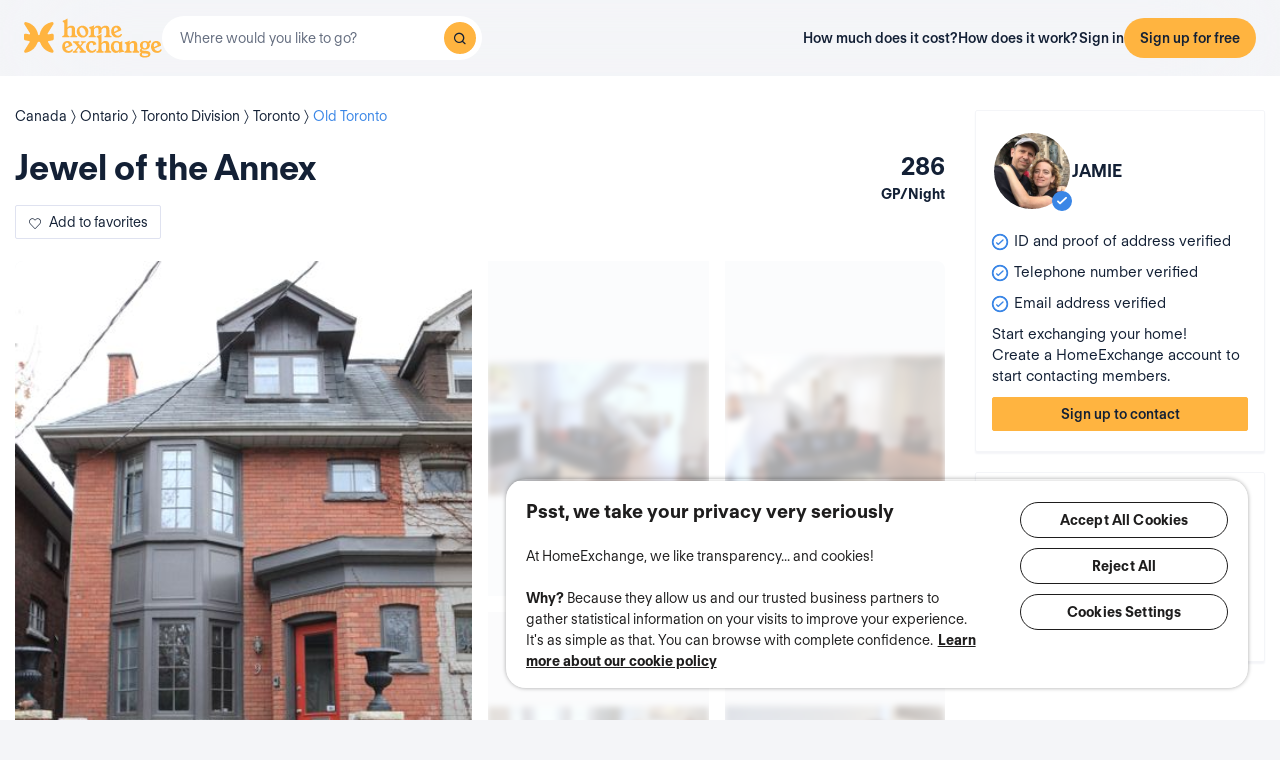

--- FILE ---
content_type: text/html; charset=UTF-8
request_url: https://www.homeexchange.com/holiday-home/1588010
body_size: 39926
content:
<!DOCTYPE html>


<html data-theme="regular" lang="en">
    <head>
        <meta charset="utf-8">
                    <title>Jewel of the Annex</title>
        
        <meta name="viewport" content="width=device-width, initial-scale=1.0, maximum-scale=1.0, user-scalable=no" />
        <meta http-equiv="X-UA-Compatible" content="IE=edge" />
        <meta property="fb:app_id" content="709338145818697" />
        <meta name="theme-color" content="#ffffff" />
                    <meta name="description" content="** We are only interested in reciprocal exchanges. Please don&#039;t contact us unless you are also interested in a reciprocal exchange, and your house is in a pla">
<meta name="keywords" content="home exchange, free home exchange, house exchange, free house exchange, apartment exchange, free apartment exchange, stay with host, free lodgings, vacation home">
<meta name="google-site-verification" content="">
<meta http-equiv="Content-Language" content="en">
<meta property="og:title" content="Home exchange: Old Toronto - Jamie&#039;s home - Toronto Division/Canada - HomeExchange">
<meta property="og:description" content="** We are only interested in reciprocal exchanges. Please don&#039;t contact us unless you are also interested in a reciprocal exchan">
<meta property="og:image" content="https://www.homeexchange.com/v1/images/1557592994/6456774?width=584&amp;height=435&amp;borders=true&amp;quality=80">
<meta property="og:image" content="https://www.homeexchange.com/v1/images/1557592994/6456821?width=584&amp;height=435&amp;borders=true&amp;quality=80">
<meta property="og:image" content="https://www.homeexchange.com/v1/images/1557592994/6456817?width=584&amp;height=435&amp;borders=true&amp;quality=80">
<meta property="og:image" content="https://www.homeexchange.com/v1/images/1557592994/6456819?width=584&amp;height=435&amp;borders=true&amp;quality=80">
<meta property="og:image" content="https://www.homeexchange.com/v1/images/1557592994/6456818?width=584&amp;height=435&amp;borders=true&amp;quality=80">
<meta property="og:image" content="https://www.homeexchange.com/v1/images/1557592994/6456812?width=584&amp;height=435&amp;borders=true&amp;quality=80">
<meta property="og:image" content="https://www.homeexchange.com/v1/images/1557592994/6456824?width=584&amp;height=435&amp;borders=true&amp;quality=80">
<meta property="og:image" content="https://www.homeexchange.com/v1/images/1557592994/6456822?width=584&amp;height=435&amp;borders=true&amp;quality=80">
<meta property="og:image" content="https://www.homeexchange.com/v1/images/1557592994/6456815?width=584&amp;height=435&amp;borders=true&amp;quality=80">
<meta property="og:image" content="https://www.homeexchange.com/v1/images/1557592994/6456823?width=584&amp;height=435&amp;borders=true&amp;quality=80">
<meta property="og:image" content="https://www.homeexchange.com/v1/images/1557592994/6456788?width=584&amp;height=435&amp;borders=true&amp;quality=80">
<meta property="og:image" content="https://www.homeexchange.com/v1/images/1557592994/6456783?width=584&amp;height=435&amp;borders=true&amp;quality=80">
<meta property="og:image" content="https://www.homeexchange.com/v1/images/1557592994/6456781?width=584&amp;height=435&amp;borders=true&amp;quality=80">
<meta property="og:image" content="https://www.homeexchange.com/v1/images/1557592994/6456807?width=584&amp;height=435&amp;borders=true&amp;quality=80">
<meta property="og:image" content="https://www.homeexchange.com/v1/images/1557592994/6456784?width=584&amp;height=435&amp;borders=true&amp;quality=80">
<meta property="og:image" content="https://www.homeexchange.com/v1/images/1557592994/6456778?width=584&amp;height=435&amp;borders=true&amp;quality=80">
<meta property="og:image" content="https://www.homeexchange.com/v1/images/1557592994/6456829?width=584&amp;height=435&amp;borders=true&amp;quality=80">
<meta property="og:image" content="https://www.homeexchange.com/v1/images/1557592994/6456825?width=584&amp;height=435&amp;borders=true&amp;quality=80">
<meta property="og:image" content="https://www.homeexchange.com/v1/images/1557592994/6456786?width=584&amp;height=435&amp;borders=true&amp;quality=80">
<meta property="og:image" content="https://www.homeexchange.com/v1/images/1557592994/6456776?width=584&amp;height=435&amp;borders=true&amp;quality=80">
<meta property="og:image" content="https://www.homeexchange.com/v1/images/1557592994/6456826?width=584&amp;height=435&amp;borders=true&amp;quality=80">
<meta property="og:image" content="https://www.homeexchange.com/v1/images/1557592994/6456828?width=584&amp;height=435&amp;borders=true&amp;quality=80">
<meta property="og:image" content="https://www.homeexchange.com/v1/images/1557592994/6456830?width=584&amp;height=435&amp;borders=true&amp;quality=80">
<meta property="og:image" content="https://www.homeexchange.com/v1/images/1557592994/6456833?width=584&amp;height=435&amp;borders=true&amp;quality=80">
<meta property="og:image" content="https://www.homeexchange.com/v1/images/1557592994/6456834?width=584&amp;height=435&amp;borders=true&amp;quality=80">
<meta property="og:image" content="https://www.homeexchange.com/v1/images/1557592994/6456837?width=584&amp;height=435&amp;borders=true&amp;quality=80">
<meta property="og:image" content="https://www.homeexchange.com/v1/images/1557592994/6456836?width=584&amp;height=435&amp;borders=true&amp;quality=80">
<meta property="og:image" content="https://www.homeexchange.com/v1/images/1557592994/6456835?width=584&amp;height=435&amp;borders=true&amp;quality=80">
<meta property="og:image" content="https://www.homeexchange.com/v1/images/1557593037/6456839?width=584&amp;height=435&amp;borders=true&amp;quality=80">
<meta property="og:image" content="https://www.homeexchange.com/v1/images/1557593037/6456848?width=584&amp;height=435&amp;borders=true&amp;quality=80">
<meta property="og:image" content="https://www.homeexchange.com/v1/images/1557593034/6456843?width=584&amp;height=435&amp;borders=true&amp;quality=80">
<meta property="og:image" content="https://www.homeexchange.com/v1/images/1557593034/6456831?width=584&amp;height=435&amp;borders=true&amp;quality=80">
<meta property="og:image" content="https://www.homeexchange.com/v1/images/1557593034/6456827?width=584&amp;height=435&amp;borders=true&amp;quality=80">
<meta property="og:image" content="https://www.homeexchange.com/v1/images/1557593048/6456842?width=584&amp;height=435&amp;borders=true&amp;quality=80">
<meta property="og:image" content="https://www.homeexchange.com/v1/images/1557593048/6456840?width=584&amp;height=435&amp;borders=true&amp;quality=80">
<meta property="og:image" content="https://www.homeexchange.com/v1/images/1557593048/6456838?width=584&amp;height=435&amp;borders=true&amp;quality=80">
<meta property="og:image" content="https://www.homeexchange.com/v1/images/1557593048/6456841?width=584&amp;height=435&amp;borders=true&amp;quality=80">
<meta property="og:image" content="https://www.homeexchange.com/v1/images/1557593034/6456844?width=584&amp;height=435&amp;borders=true&amp;quality=80">
<meta property="og:image" content="https://www.homeexchange.com/v1/images/1557593034/6456845?width=584&amp;height=435&amp;borders=true&amp;quality=80">
<meta property="og:image" content="https://www.homeexchange.com/v1/images/1557593034/6456847?width=584&amp;height=435&amp;borders=true&amp;quality=80">
<meta property="og:image" content="https://www.homeexchange.com/v1/images/1557593034/6456777?width=584&amp;height=435&amp;borders=true&amp;quality=80">
<meta property="og:image" content="https://www.homeexchange.com/v1/images/1557593034/6456779?width=584&amp;height=435&amp;borders=true&amp;quality=80">
<meta property="og:image" content="https://www.homeexchange.com/v1/images/1557593034/6456780?width=584&amp;height=435&amp;borders=true&amp;quality=80">
<meta property="og:image" content="https://www.homeexchange.com/v1/images/1557593063/6456775?width=584&amp;height=435&amp;borders=true&amp;quality=80">
<meta property="og:image" content="https://www.homeexchange.com/v1/images/1557593063/6456773?width=584&amp;height=435&amp;borders=true&amp;quality=80">
<meta property="og:site_name" content="HomeExchange">
<meta property="og:type" content="website">
        
        
        <meta name="google-play-app" content="id=com.guesttoguest.android&referrer=utm_source%3DGTG%26utm_medium%3Dwebsite%26utm_term%3Dmember_home%26utm_content%3Dbanner%26utm_campaign%3Den_registration_application_android">

        
    <link rel="icon" type="image/png" href="https://d2kzpkef14nfxb.cloudfront.net/images/website/favicon/rebranding-2026/regular/favicon-96x96.png" sizes="96x96" />
    <link rel="icon" type="image/svg+xml" href="https://d2kzpkef14nfxb.cloudfront.net/images/website/favicon/rebranding-2026/regular/favicon.svg" />
    <link rel="shortcut icon" href="https://d2kzpkef14nfxb.cloudfront.net/images/website/favicon/rebranding-2026/regular/favicon.ico" />
    <link rel="apple-touch-icon" sizes="180x180" href="https://d2kzpkef14nfxb.cloudfront.net/images/website/favicon/rebranding-2026/regular/apple-touch-icon.png" />
        <!-- TrustBox script -->
        <script type="text/javascript" src="https://widget.trustpilot.com/bootstrap/v5/tp.widget.bootstrap.min.js" async></script>
        <!-- End TrustBox script -->

        <link rel="stylesheet" type="text/css" href='https://unpkg.com/maplibre-gl@2.2.1/dist/maplibre-gl.css' />
        <link
            rel="stylesheet"
            type="text/css"
            charset="UTF-8"
            href="https://cdnjs.cloudflare.com/ajax/libs/slick-carousel/1.6.0/slick.min.css"
        />
        <link
            rel="stylesheet"
            type="text/css"
            href="https://cdnjs.cloudflare.com/ajax/libs/slick-carousel/1.6.0/slick-theme.min.css"
        />

        <!-- Style -->
                    <link href="https://www.homeexchange.com/holiday-home/1588010" rel="canonical">
<link href="https://www.homeexchange.com/holiday-home/1588010" hreflang="x-default" rel="alternate">
<link href="https://www.homeexchange.fr/maison-vacances/1588010" hreflang="fr-FR" rel="alternate">
<link href="https://www.homeexchange.com/holiday-home/1588010" hreflang="en-US" rel="alternate">
<link href="https://www.homeexchange.it/case-vacanze/1588010" hreflang="it-IT" rel="alternate">
<link href="https://www.homeexchange.com/es/casas-de-vacaciones/1588010" hreflang="es-ES" rel="alternate">
<link href="https://www.homeexchange.com/pt/casas-de-ferias/1588010" hreflang="pt-PT" rel="alternate">
<link href="https://www.homeexchange.com/nl/vakantie-woning/1588010" hreflang="nl-NL" rel="alternate">
<link href="https://www.homeexchange.com/de/ferien-wohnung/1588010" hreflang="de-DE" rel="alternate">
<link href="https://www.homeexchange.com/da/feriebolig/1588010" hreflang="da-DK" rel="alternate">
<link href="https://www.homeexchange.com/sv/semester-hem/1588010" hreflang="sv-SE" rel="alternate">
<link href="https://www.homeexchange.com/nb/ferie-hjem/1588010" hreflang="nb-NO" rel="alternate">
<link href="https://www.homeexchange.com/hr/odmor-kuca/1588010" hreflang="hr-HR" rel="alternate">
            
            <link type="text/css" href="https://assets.guesttoguest.com/css/commons.bf623a49589a5fb390d7.css" rel="stylesheet">            <link type="text/css" href="https://assets.guesttoguest.com/css/search.6e2a874090ccdbbb3367.css" rel="stylesheet">                            <link type="text/css" href="https://assets.guesttoguest.com/css/main.82ca470ae404b86fbab4.css" rel="stylesheet">                    
        <!-- Scripts -->
                    <script>
                var dataLayerDataToPush = {
                    isConnected: false,
                    locale: "en",
                    pageRoute: "holiday-home",
                    userEmail: ""
                };
                if (window.dataLayer) {
                    window.dataLayer.push(dataLayerDataToPush);
                } else {
                    window.dataLayer = [dataLayerDataToPush];
                }

                window.dataLayer = window.dataLayer || [];
                function gtag(){dataLayer.push(arguments);}
            </script>

                 <!-- Google Tag Manager -->
    <script>
        (function(w,d,s,l,i){w[l]=w[l]||[];w[l].push({'gtm.start':
        new Date().getTime(),event:'gtm.js'});var f=d.getElementsByTagName(s)[0],
        j=d.createElement(s),dl=l!='dataLayer'?'&l='+l:'';j.async=true;j.src=
        'https://www.googletagmanager.com/gtm.js?id='+i+dl;f.parentNode.insertBefore(j,f);
        })(window,document,'script','dataLayer', "GTM-KLCTBG4");
    </script>
    <!-- End Google Tag Manager -->

 <!-- Browser Update -->
<script type="text/plain" class="optanon-category-C0003">
    var $buoop = {c:2};
    function $buo_f(){
        var e = document.createElement("script");
        e.src = "//browser-update.org/update.min.js";
        document.body.appendChild(e);
    };
    try {document.addEventListener("DOMContentLoaded", $buo_f, false)}
    catch(e){window.attachEvent("onload", $buo_f)}
</script>

<!-- Hotjar Tracking Code for http://www.guesttoguest.com -->
    <script type="text/plain" class="optanon-category-C0002">
        (function(h,o,t,j,a,r) {
            h.hj = h.hj || function() {
                (h.hj.q = h.hj.q || []).push(arguments)
            };
            h._hjSettings = {hjid:279874,hjsv:5};
            a = o.getElementsByTagName('head')[0];
            r = o.createElement('script');r.async = 1;
            r.src = t + h._hjSettings.hjid + j + h._hjSettings.hjsv;
            a.appendChild(r);
        })(window,document,'//static.hotjar.com/c/hotjar-','.js?sv=');
    </script>
<!-- Hotjar Tracking Code for http://www.guesttoguest.com -->

            <script>
                window.gtg = {
                    environment: "",
                    userId: "",
                    abTest: [{"ExperimentId":"y-7MUL-QTK-lIiekzmc1QA","mapping":"homeFunnelExperience","values":[0,1],"default":1,"enabled":1},{"ExperimentId":"cmisVwLvTTaSumkAQ_YzZQ","mapping":"homeImageExperience","values":[0,1],"default":0,"enabled":1}],
                    heCollection: ""
                };
            </script>

            
                                                                        <script type="text/javascript" src="/js/js.cookie.js"></script>
<!--[if lt IE 9]><script type="text/javascript" src="/js/html5shiv.js"></script><![endif]-->
<!--[if lt IE 9]><script type="text/javascript" src="/js/respond.min.js"></script><![endif]-->
<script type="text/javascript" src="/js/jquery-3.3.1.min.js"></script>
<script type="text/javascript" src="/js/bootstrap.min.js"></script>
        
    </head>
    <body class="layout-default " data-locale="en-US">
        <!-- Google Tag Manager (noscript) -->
        <noscript><iframe src="https://www.googletagmanager.com/ns.html?id=GTM-KLCTBG4"
        height="0" width="0" style="display:none;visibility:hidden"></iframe></noscript>
        <!-- End Google Tag Manager (noscript) -->

        <script type="text/plain" class="optanon-category-C0002" src="//www.googleadservices.com/pagead/conversion.js"></script>
        <noscript>
            <div style="display:inline;">
                <img height="1" width="1" style="border-style:none;" alt="" src="//googleads.g.doubleclick.net/pagead/viewthroughconversion/990456186/?value=0&amp;guid=ON&amp;script=0"/>
            </div>
        </noscript>

        

	


		<div id="navigation-bar-offline"></div>
		<button id="signin" class="hidden"></button>
	<button id="signup" class="hidden"></button>

                                

    

<script type="text/javascript">
    var homeId = parseInt("1588010", 10);
    var latitude = "43.671562";
    var longitude = "-79.407991";
</script>






<article
    class="page home"
    id="home-view"
    data-home="1588010"
    data-user="2665114"
    data-area="homeview"
    itemScope itemType="https://schema.org/Apartment https://schema.org/Product"
>
            <link itemprop="image" href="https://image.homeexchange.fr/images/home/2665114/1588010/1633253541544915.jpg?width=185"/>
    
    <div class="container-fluid container-home">
        <meta itemprop="description" content="Jewel of the Annex">
        <meta itemprop="name" content="Jewel of the Annex">
        <div class="row">
            <div class="home-content col-xs-12 col-sm-8 col-lg-9">
                <div class="row">
                    <div class="col-sm-12">
                        <div class="home-view-header-order" id="photos">
                            <section class="home-view-carousel-container">
                                <div class="home-view-carousel"></div>
                            </section>

                            <nav role="navigation" class="navigation-home">
                                <ul class="nav navbar-nav nav-home">
                                    <li role="presentation">
                                        <a href="#photos" aria-controls="photos">Photos</a>
                                    </li>
                                    <li role="presentation">
                                        <a href="#description" aria-controls="description">Description</a>
                                    </li>
                                    <li role="presentation">
                                        <a href="#features" aria-controls="features">Amenities</a>
                                    </li>
                                                                        <li role="presentation">
                                        <a href="#map" aria-controls="map">Map</a>
                                    </li>
                                                                    </ul>
                            </nav>

                            <div class="home-view-breadcrumb-container">
                                
<ul class="breadcrumb breadcrumb-cities" itemprop="address" itemscope itemtype="http://schema.org/PostalAddress">
                                                                    <li>
                <a href="/home-exchange-canada">
                    <span itemprop="addressCountry">Canada</span>
                </a>
            </li>
                                                                                <li>
                <a href="/home-exchange-canada/ontario">
                    <span itemprop="addressRegion">Ontario</span>
                </a>
            </li>
                                                                                <li>
                <a href="/home-exchange-canada/ontario/toronto-division">
                    <span itemprop="addressLocality">Toronto Division</span>
                </a>
            </li>
                                                                                <li>
                <a href="/home-exchange-canada/ontario/toronto-division/toronto">
                    <span itemprop="addressLocality">Toronto</span>
                </a>
            </li>
                                                                                <li>
                <a href="/home-exchange-canada/ontario/toronto-division/toronto/old-toronto">
                    <span itemprop="">Old Toronto</span>
                </a>
            </li>
            </ul>

                            </div>

                                                            <header class="home-header">
                                    <div id="home-header">
                                                                                <div class="home-header-row">
                                            <div class="home-header-row-title">
                                                <div class="title">
                                                    <h1 id="title" class="not-verified" itemprop="name">
                                                        Jewel of the Annex
                                                    </h1>
                                                </div>
                                            </div>
                                            <div class="gp-value">286
                                                <div>GP/Night</div>
                                            </div>
                                        </div>
                                        <button class="btn btn-white btn-signup btn-home-view-add-to-favorites"><i class="icon icon-heart"></i><span
                                                    class="btn-text">Add to favorites</span></button>
                                    </div>
                                </header>
                            
                            <div class="user-card simplified visible-xs">
                                        <div class="user-block" itemprop="offeredBy" itemscope itemtype="https://schema.org/Person">
        <div class="user-image">
            <div class="user-picture">
                <meta itemprop="name" content="Jamie"/>
                                    <button class="user-image btn-signup btn-home-view-user-profile"
                            style="background-image: url(https://image.homeexchange.fr/images/user/2665114/1633272462343782.jpg?width=200&height=200)"
                            title="Jamie"
                            data-context="contact">
                    </button>
                                                    <span class="badge-verified"></span>
                            </div>
        </div>
        <div class="user-profile">
            <div class="firstname">Jamie</div>
                    </div>
    </div>

                            </div>

                            <div class="user-badge visible-xs"></div>

                            <div class="visible-xs" id="user-verification-indicators-responsive"></div>

                            <div class="user-ambassador visible-xs"></div>

                            
                            <div class="visible-xs preferred-destinations"></div>

                            <div class="divider visible-xs" role="separator"></div>

                            <section class="home-specs">
                                <div class="home-specs-container" id="home-detail"></div>
                                <div class="readmore" data-more-link="View beds"
                                    data-collapsed-height="0">
                                    <div class="home-specs-container">
                                                                                    <div class="home-spec">
                                                <i class="icon icon-simple-bed"></i>
                                                1 single bed
                                            </div>
                                                                                                                            <div class="home-spec">
                                                <i class="icon icon-double-bed"></i>
                                                3 double beds
                                            </div>
                                                                                                                                                                                                                                                                                                                                                                    </div>
                                </div>
                            </section>

                                <div class="user-sponsor-badge-container visible-xs"></div>
            <div class="become-member-section visible-xs"></div>
    

                            <section class="home-specs-collection">
                                <div id="section-home-collection"></div>
                            </section>

                            <section id="description">
                                <div id="home_description"></div>
                            </section>
                            <section id="features">
                                <div id="home-features"></div>
                            </section>

                            
                            <section id="map">
                                <h2>Map</h2>
                                                                    <div class="map-offline-overlay">
                                        <div class="map-offline-overlay-background"></div>
                                        <div class="map-offline-overlay-illustration">
                                            <img src="https://d2kzpkef14nfxb.cloudfront.net/images/website/search/offline-filter-placeholder-he.svg"
                                                alt=""/>
                                        </div>
                                        <div class="map-offline-overlay-content">
                                            <h4>Discover where this home is located</h4>
                                            <p>Create your account to unlock the map, connect with other members and become part of our trust-based community of travelers!</p>
                                        </div>
                                        <div class="map-offline-overlay-actions">
                                            <button class="btn btn-primary btn-signup btn-home-view-sign-up-map"
                                                    data-context="contact">Sign up</button>
                                        </div>
                                    </div>
                                                            </section>

                            
                                                        <section id="f-a-q">
                                <h2>
                                    Frequently asked questions (FAQ)
                                </h2>
                                                                <div class="accordion" id="accordionFaq4">
                                                                            <div itemscope itemprop="mainEntity" itemtype="https://schema.org/Question"
                                            class="accordion-item">
                                            <div class="card">
                                                <div class="card-header">
                                                    <h3 class="collapsed"
                                                        data-toggle="collapse"
                                                        data-target="#collapse4" itemprop="name">
                                                        Does this home have a garden? <span class="fa fa-angle-down down-arrow"
                                                                        aria-hidden="true"></span><span
                                                                class="fa fa-angle-up up-arrow" aria-hidden="true"></span>
                                                    </h3>
                                                </div>
                                                <div id="collapse4" class="collapse" itemscope
                                                    itemprop="acceptedAnswer" itemtype="https://schema.org/Answer">
                                                    <div itemprop="text" class="card-body">
                                                        Yes, this home has a garden. You can find more details about the garden and other facilities on this page.
                                                    </div>
                                                </div>
                                            </div>
                                        </div>
                                                                                                                    <div itemscope itemprop="mainEntity" itemtype="https://schema.org/Question"
                                            class="accordion-item">
                                            <div class="card">
                                                <div class="card-header">
                                                    <h3 class="collapsed"
                                                        data-toggle="collapse"
                                                        data-target="#collapse3" itemprop="name">
                                                        Is this accommodation suitable for remote workers? <span class="fa fa-angle-down down-arrow"
                                                                        aria-hidden="true"></span><span
                                                                class="fa fa-angle-up up-arrow" aria-hidden="true"></span>
                                                    </h3>
                                                </div>
                                                <div id="collapse3" class="collapse" itemscope
                                                    itemprop="acceptedAnswer" itemtype="https://schema.org/Answer">
                                                    <div itemprop="text" class="card-body">
                                                        Yes, this accommodation has a wifi connection. We recommend that you discuss this with the host to ensure that the connection speed is sufficient for your needs.
                                                    </div>
                                                </div>
                                            </div>
                                        </div>
                                                                                                                    <div itemscope itemprop="mainEntity" itemtype="https://schema.org/Question"
                                            class="accordion-item">
                                            <div class="card">
                                                <div class="card-header">
                                                    <h3 class="collapsed"
                                                        data-toggle="collapse"
                                                        data-target="#collapse2" itemprop="name">
                                                        How many bedrooms are available in this home? <span class="fa fa-angle-down down-arrow"
                                                                        aria-hidden="true"></span><span
                                                                class="fa fa-angle-up up-arrow" aria-hidden="true"></span>
                                                    </h3>
                                                </div>
                                                <div id="collapse2" class="collapse" itemscope
                                                    itemprop="acceptedAnswer" itemtype="https://schema.org/Answer">
                                                    <div itemprop="text" class="card-body">
                                                        This accommodation has 4 bedrooms.
                                                    </div>
                                                </div>
                                            </div>
                                        </div>
                                                                                                                    <div itemscope itemprop="mainEntity" itemtype="https://schema.org/Question"
                                            class="accordion-item">
                                            <div class="card">
                                                <div class="card-header">
                                                    <h3 class="collapsed"
                                                        data-toggle="collapse"
                                                        data-target="#collapse1" itemprop="name">
                                                        What is the surface area of this home? <span class="fa fa-angle-down down-arrow"
                                                                        aria-hidden="true"></span><span
                                                                class="fa fa-angle-up up-arrow" aria-hidden="true"></span>
                                                    </h3>
                                                </div>
                                                <div id="collapse1" class="collapse" itemscope
                                                    itemprop="acceptedAnswer" itemtype="https://schema.org/Answer">
                                                    <div itemprop="text" class="card-body">
                                                        The surface area of this home is 232m2.
                                                    </div>
                                                </div>
                                            </div>
                                        </div>
                                                                                                            </div>
                            </section>
                            
                                                            <div class="sticky-bottom visible-xs" >
                                    <div class="title">Start exchanging your home!</div>
                                    <p>Create a HomeExchange account to start contacting members.</p>
                                                                            <button class="btn btn-primary btn-block btn-signup signup-button"
                                                data-context="contact">Sign up to contact</button>
                                                                    </div>
                                                    </div>
                    </div>
                </div>
            </div>
            <section
                class="home-card-sticky hidden-xs col-sm-4 col-lg-3"
                itemprop="offers"
                itemscope
                itemtype="https://schema.org/Offer"
            >
                <link itemprop="availability" href="https://schema.org/InStock">
                <div class="home-card">
                    <div class="user-card">
                                <div class="user-block" itemprop="offeredBy" itemscope itemtype="https://schema.org/Person">
        <div class="user-image">
            <div class="user-picture">
                <meta itemprop="name" content="Jamie"/>
                                    <button class="user-image btn-signup btn-home-view-user-profile"
                            style="background-image: url(https://image.homeexchange.fr/images/user/2665114/1633272462343782.jpg?width=200&height=200)"
                            title="Jamie"
                            data-context="contact">
                    </button>
                                                    <span class="badge-verified"></span>
                            </div>
        </div>
        <div class="user-profile">
            <div class="firstname">Jamie</div>
                    </div>
    </div>

                    </div>

                    <div class="user-badge"></div>
                    <div id="user-exchange-reviews"></div>
                    <div id="user-verification-indicators"></div>
                                        <div class="user-ambassador"></div>
                    <div id="user-sponsor"></div>
                                        <div class="preferred-destinations"></div>
                                            <div class="title">Start exchanging your home!</div>
                        <p>Create a HomeExchange account to start contacting members.</p>
                        <button class="btn btn-primary btn-block btn-signup signup-button btn-home-view-contact"
                                data-context="contact">Sign up to contact</button>
                                                        </div>

                    <div class="user-sponsor-badge-container "></div>
            <div class="become-member-section "></div>
    
                <span itemprop="priceSpecification" itemscope itemtype="https://schema.org/UnitPriceSpecification" href="" class="guestpoints">
                    <meta itemprop="priceCurrency" content="USD">
                    <meta itemprop="price" content="286">
                    <meta itemprop="priceValidUntil" content="2030-05-20">
                    <meta class="gp-unit" itemprop="unitCode" content="DAY">
                </span>

            </section>

        </div>
    </div>
</article>
<div id="similar-homes">
    <div id="similar-homes-react"></div>
</div>




        
                    
    <span id="geoip-currency" data-geo-ip-currency="USD"></span>
        <span id="geoip-country" data-geo-ip-country="US" style="display: none;"></span>
                <div id="footer"></div>
            
                            <script>
                // should display a popup
                window.popup = "";
            </script>
            <script type="text/javascript" src="https://assets.guesttoguest.com/runtime.91c59ff33b5c884b3a89.js"></script>            <script type="text/javascript" src="https://assets.guesttoguest.com/commons.53a914d7d674addc7c86.js"></script>            <script type="text/javascript" src="https://assets.guesttoguest.com/libs.dfb1eec4705767c0aad1.js"></script>            <script type="text/javascript" src="https://assets.guesttoguest.com/modules.240854f5e0dd61224b1f.js"></script>            <script type="text/javascript" src="https://assets.guesttoguest.com/main.f673d10ff5b44d91ce2d.js"></script>            <script type="text/javascript">
    //<!--
    </script>
 <script type="text/javascript" src="https://assets.guesttoguest.com/home.47997fe1018872ce0851.js"></script> <script type="text/javascript" src="https://assets.guesttoguest.com/home-view.d4b0be70d6233e9525bb.js"></script><script>
    //-->
</script>

        
                <!-- Google Tag Manager (noscript) -->
<noscript><iframe src="https://www.googletagmanager.com/ns.html?id=GTM-KLCTBG4"
height="0" width="0" style="display:none;visibility:hidden"></iframe></noscript>
<!-- End Google Tag Manager (noscript) -->

<!-- Add utm in cookies -->
<script type="text/plain" class="optanon-category-C0002">
(function() {
    function getUtmByName(name) {
        name = name.replace(/[\[]/, "\\[").replace(/[\]]/, "\\]");
        var regex = new RegExp("[\\?&amp;]" + name + "=([a-zA-Z]+)"), results = regex.exec(location.search);
        return results === null ? null : decodeURIComponent(results[1].replace(/\+/g, " "));
    }

    var now = new Date();
    var expiration = new Date(now.getFullYear() + 5, now.getMonth());
    var utm_source = getUtmByName('utm_source');
    var utm_campaign = getUtmByName('utm_campaign');
    var utm_medium = getUtmByName('utm_medium');
    var utm_term = getUtmByName('utm_term');
    var utm_content = getUtmByName('utm_content');

    // Set the cookies
    $( document ).ready(function(){
        if(utm_source !== null) {
            Cookies.set('utm_source', utm_source, { expires: expiration });
        }
        if(utm_campaign !== null) {
            Cookies.set('utm_campaign', utm_campaign, { expires: expiration });
        }
        if(utm_medium !== null) {
            Cookies.set('utm_medium', utm_medium, { expires: expiration });
        }
        if(utm_term !== null) {
            Cookies.set('utm_term', utm_term, { expires: expiration });
        }
        if(utm_content !== null) {
            Cookies.set('utm_content', utm_content, { expires: expiration });
        }
    });
})();
</script>
    </body>
</html>


--- FILE ---
content_type: application/javascript
request_url: https://assets.guesttoguest.com/runtime.91c59ff33b5c884b3a89.js
body_size: 2145
content:
(()=>{"use strict";var e,t,r,o,n,a={},d={};function i(e){var t=d[e];if(void 0!==t)return t.exports;var r=d[e]={id:e,loaded:!1,exports:{}};return a[e].call(r.exports,r,r.exports,i),r.loaded=!0,r.exports}i.m=a,i.amdD=function(){throw new Error("define cannot be used indirect")},i.amdO={},e=[],i.O=(t,r,o,n)=>{if(!r){var a=1/0;for(u=0;u<e.length;u++){for(var[r,o,n]=e[u],d=!0,c=0;c<r.length;c++)(!1&n||a>=n)&&Object.keys(i.O).every((e=>i.O[e](r[c])))?r.splice(c--,1):(d=!1,n<a&&(a=n));if(d){e.splice(u--,1);var f=o();void 0!==f&&(t=f)}}return t}n=n||0;for(var u=e.length;u>0&&e[u-1][2]>n;u--)e[u]=e[u-1];e[u]=[r,o,n]},i.n=e=>{var t=e&&e.__esModule?()=>e.default:()=>e;return i.d(t,{a:t}),t},r=Object.getPrototypeOf?e=>Object.getPrototypeOf(e):e=>e.__proto__,i.t=function(e,o){if(1&o&&(e=this(e)),8&o)return e;if("object"==typeof e&&e){if(4&o&&e.__esModule)return e;if(16&o&&"function"==typeof e.then)return e}var n=Object.create(null);i.r(n);var a={};t=t||[null,r({}),r([]),r(r)];for(var d=2&o&&e;"object"==typeof d&&!~t.indexOf(d);d=r(d))Object.getOwnPropertyNames(d).forEach((t=>a[t]=()=>e[t]));return a.default=()=>e,i.d(n,a),n},i.d=(e,t)=>{for(var r in t)i.o(t,r)&&!i.o(e,r)&&Object.defineProperty(e,r,{enumerable:!0,get:t[r]})},i.f={},i.e=e=>Promise.all(Object.keys(i.f).reduce(((t,r)=>(i.f[r](e,t),t)),[])),i.u=e=>e+"."+{842:"11b5864c8c7d517d0c49",1164:"894fb402edce5136129e",1512:"a0db09102fc9859eb5ed",2020:"7520a8df8af5ac1f849e",2222:"3f07f312d087f0dd9fc5",3055:"788f3c9179c42d658956",3188:"f77ff7955b49e67b605f",5605:"2577537779cad8a3b3b1",5962:"3e086539195dc5fe1a6e",6830:"ce1ad53557bdfe8c9d7c",7923:"dc4c70836cf39a01c298",8350:"f4a0043271d461b892fe",9493:"cd0420ed982a9b8f5144"}[e]+".chunk.js",i.miniCssF=e=>{},i.g=function(){if("object"==typeof globalThis)return globalThis;try{return this||new Function("return this")()}catch(e){if("object"==typeof window)return window}}(),i.hmd=e=>((e=Object.create(e)).children||(e.children=[]),Object.defineProperty(e,"exports",{enumerable:!0,set:()=>{throw new Error("ES Modules may not assign module.exports or exports.*, Use ESM export syntax, instead: "+e.id)}}),e),i.o=(e,t)=>Object.prototype.hasOwnProperty.call(e,t),o={},n="guesttoguest:",i.l=(e,t,r,a)=>{if(o[e])o[e].push(t);else{var d,c;if(void 0!==r)for(var f=document.getElementsByTagName("script"),u=0;u<f.length;u++){var s=f[u];if(s.getAttribute("src")==e||s.getAttribute("data-webpack")==n+r){d=s;break}}d||(c=!0,(d=document.createElement("script")).charset="utf-8",d.timeout=120,i.nc&&d.setAttribute("nonce",i.nc),d.setAttribute("data-webpack",n+r),d.src=e),o[e]=[t];var l=(t,r)=>{d.onerror=d.onload=null,clearTimeout(p);var n=o[e];if(delete o[e],d.parentNode&&d.parentNode.removeChild(d),n&&n.forEach((e=>e(r))),t)return t(r)},p=setTimeout(l.bind(null,void 0,{type:"timeout",target:d}),12e4);d.onerror=l.bind(null,d.onerror),d.onload=l.bind(null,d.onload),c&&document.head.appendChild(d)}},i.r=e=>{"undefined"!=typeof Symbol&&Symbol.toStringTag&&Object.defineProperty(e,Symbol.toStringTag,{value:"Module"}),Object.defineProperty(e,"__esModule",{value:!0})},i.nmd=e=>(e.paths=[],e.children||(e.children=[]),e),i.p="https://assets.guesttoguest.com/",(()=>{var e={9121:0};i.f.j=(t,r)=>{var o=i.o(e,t)?e[t]:void 0;if(0!==o)if(o)r.push(o[2]);else if(9121!=t){var n=new Promise(((r,n)=>o=e[t]=[r,n]));r.push(o[2]=n);var a=i.p+i.u(t),d=new Error;i.l(a,(r=>{if(i.o(e,t)&&(0!==(o=e[t])&&(e[t]=void 0),o)){var n=r&&("load"===r.type?"missing":r.type),a=r&&r.target&&r.target.src;d.message="Loading chunk "+t+" failed.\n("+n+": "+a+")",d.name="ChunkLoadError",d.type=n,d.request=a,o[1](d)}}),"chunk-"+t,t)}else e[t]=0},i.O.j=t=>0===e[t];var t=(t,r)=>{var o,n,[a,d,c]=r,f=0;if(a.some((t=>0!==e[t]))){for(o in d)i.o(d,o)&&(i.m[o]=d[o]);if(c)var u=c(i)}for(t&&t(r);f<a.length;f++)n=a[f],i.o(e,n)&&e[n]&&e[n][0](),e[n]=0;return i.O(u)},r=self.webpackChunkguesttoguest=self.webpackChunkguesttoguest||[];r.forEach(t.bind(null,0)),r.push=t.bind(null,r.push.bind(r))})(),i.nc=void 0})();
//# sourceMappingURL=runtime.91c59ff33b5c884b3a89.js.map